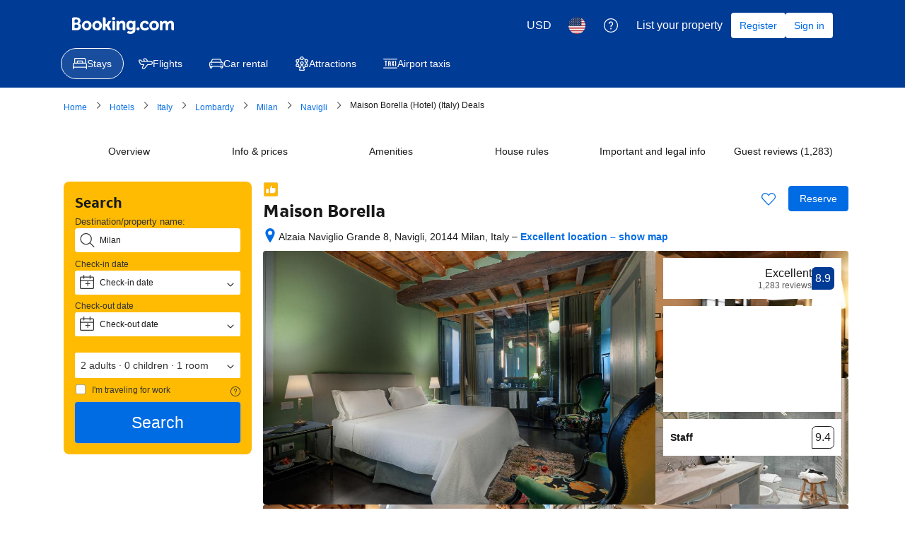

--- FILE ---
content_type: text/html; charset=UTF-8
request_url: https://www.booking.com/hotel/it/maison-borella.html?aid=865105&no_rooms=1&group_adults=2&room1=A%2CA&label=wtsmil
body_size: 1812
content:
<!DOCTYPE html>
<html lang="en">
<head>
    <meta charset="utf-8">
    <meta name="viewport" content="width=device-width, initial-scale=1">
    <title></title>
    <style>
        body {
            font-family: "Arial";
        }
    </style>
    <script type="text/javascript">
    window.awsWafCookieDomainList = ['booking.com'];
    window.gokuProps = {
"key":"AQIDAHjcYu/GjX+QlghicBgQ/7bFaQZ+m5FKCMDnO+vTbNg96AEjXDd5GG2UH21aRSEdOOwEAAAAfjB8BgkqhkiG9w0BBwagbzBtAgEAMGgGCSqGSIb3DQEHATAeBglghkgBZQMEAS4wEQQMJRvj6KHN1SZDyy/bAgEQgDuB43sNIUY3n1BtkX7MJggT1sT3DunwpTm7Vis+NY8Ug+2LuSOB5YQEK8OE4REU0M09ckOEhHSpn/2kHw==",
          "iv":"D549sACt8gAAB8n3",
          "context":"7G3rh7iezZKmaXTo+UyMmLLGIr/WCvpN74cbtCQxMaXvrwR/oO7lvgyhbpyGQ9qJlEbshtiRC0s5d1ljeMTSFdOVN+ZsnS3g6I316P2LxluQoMY8Hfi8mmwK63RFVDz+m8VlqY50M6zr2hYkfHK+DG5AUykc661tqZp1i5S/fUk8eKzjzPV6eoz14LD0zb6nspYjH6PGNGseJvenUCMH/+AeJOtuaBEyMF0O8O6M8WWDoc38zzOrpm4gdlaQCRCbTa4qhpYghwFBWJ+03bhLCJGXkw/i/8XhxpVlEUzqjj74Qqxc2i1CAyLZf6R+4m4BNT1gQq1wczjb0Htz+tNlrni93fuc4RRqiICguJ0UUGueda0="
};
    </script>
    <script src="https://d8c14d4960ca.337f8b16.us-east-2.token.awswaf.com/d8c14d4960ca/a18a4859af9c/f81f84a03d17/challenge.js"></script>
</head>
<body>
    <div id="challenge-container"></div>
    <script type="text/javascript">
        AwsWafIntegration.saveReferrer();
        AwsWafIntegration.checkForceRefresh().then((forceRefresh) => {
            if (forceRefresh) {
                AwsWafIntegration.forceRefreshToken().then(() => {
                    window.location.reload(true);
                });
            } else {
                AwsWafIntegration.getToken().then(() => {
                    window.location.reload(true);
                });
            }
        });
    </script>
    <noscript>
        <h1>JavaScript is disabled</h1>
        In order to continue, we need to verify that you're not a robot.
        This requires JavaScript. Enable JavaScript and then reload the page.
    </noscript>
</body>
</html>